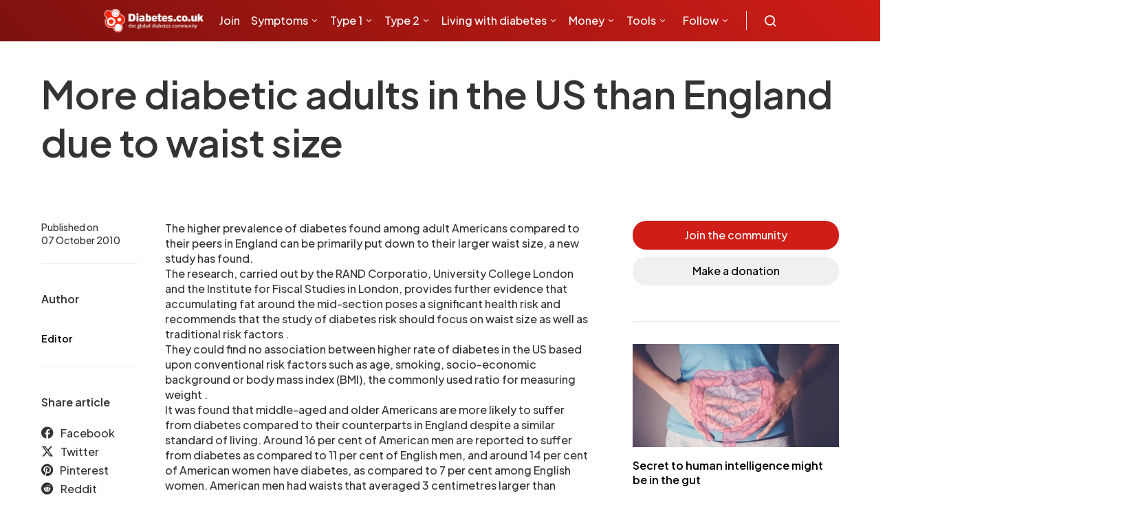

--- FILE ---
content_type: text/html; charset=UTF-8
request_url: https://www.diabetes.co.uk/news/2010/oct/more-diabetic-adults-in-the-us-than-england-due-to-waist-size-91910671.html
body_size: 16239
content:
<!DOCTYPE html><html lang="en-GB"><head><meta charset="UTF-8"><meta name="viewport" content="width=device-width, initial-scale=1"><link rel="preconnect" href="https://fonts.gstatic.com" crossorigin="anonymous"/><link rel="preconnect" href="https://secure.gravatar.com" crossorigin> <link rel="preconnect" href="https://stats.g.doubleclick.net" crossorigin> <link rel="preconnect" href="https://analytics.google.com" crossorigin> <link rel="preconnect" href="https://connect.facebook.net" crossorigin> <link rel="preconnect" href="https://www.facebook.com" crossorigin> <link rel="preconnect" href="https://tpc.googlesyndication.com" crossorigin> <link rel="preconnect" href="https://www.google.com" crossorigin> <link rel="preconnect" href="https://ssl.google-analytics.com" crossorigin> <link rel="preconnect" href="https://googleads.g.doubleclick.net" crossorigin> <link rel="preconnect" href="https://cdn.jsdelivr.net" crossorigin> <link rel="preconnect" href="https://fundingchoicesmessages.google.com" crossorigin> <link rel="preconnect" href="https://pagead2.googlesyndication.com" crossorigin><link rel="stylesheet" href="https://www.diabetes.co.uk/css/tables.css" as="style" onload="this.onload=null;this.rel='stylesheet'"><link rel="preload" as="style" href="https://fonts.googleapis.com/css2?family=Plus+Jakarta+Sans:ital,wght@0,300;0,500;0,600;0,700;1,400&display=swap"/><link rel="stylesheet" href="https://fonts.googleapis.com/css2?family=Plus+Jakarta+Sans:ital,wght@0,300;0,500;0,600;0,700;1,400&display=swap" onload="this.media='all'"/><meta name='robots' content='index, follow, max-image-preview:large, max-snippet:-1, max-video-preview:-1'/><title>More diabetic adults in the US than England due to waist size</title><link rel="canonical" href="https://www.diabetes.co.uk/news/2010/oct/more-diabetic-adults-in-the-us-than-england-due-to-waist-size-91910671.html"/><meta property="og:locale" content="en_GB"/><meta property="og:type" content="article"/><meta property="og:title" content="More diabetic adults in the US than England due to waist size"/><meta property="og:description" content="The higher prevalence of diabetes found among adult Americans compared to their&hellip;"/><meta property="og:url" content="https://www.diabetes.co.uk/news/2010/oct/more-diabetic-adults-in-the-us-than-england-due-to-waist-size-91910671.html"/><meta property="og:site_name" content="Diabetes"/><meta property="article:publisher" content="https://www.facebook.com/Diabetes.co.uk/"/><meta property="article:modified_time" content="2019-05-16T11:57:47+00:00"/><meta name="twitter:card" content="summary_large_image"/><meta name="twitter:site" content="@Diabetescouk"/><meta name="twitter:label1" content="Estimated reading time"/><meta name="twitter:data1" content="1 minute"/><script type="application/ld+json" class="yoast-schema-graph">{"@context":"https://schema.org","@graph":[{"@type":"WebPage","@id":"https://www.diabetes.co.uk/news/2010/oct/more-diabetic-adults-in-the-us-than-england-due-to-waist-size-91910671.html","url":"https://www.diabetes.co.uk/news/2010/oct/more-diabetic-adults-in-the-us-than-england-due-to-waist-size-91910671.html","name":"More diabetic adults in the US than England due to waist size","isPartOf":{"@id":"https://www.diabetes.co.uk/#website"},"datePublished":"2010-10-06T23:00:00+00:00","dateModified":"2019-05-16T11:57:47+00:00","breadcrumb":{"@id":"https://www.diabetes.co.uk/news/2010/oct/more-diabetic-adults-in-the-us-than-england-due-to-waist-size-91910671.html#breadcrumb"},"inLanguage":"en-GB","potentialAction":[{"@type":"ReadAction","target":["https://www.diabetes.co.uk/news/2010/oct/more-diabetic-adults-in-the-us-than-england-due-to-waist-size-91910671.html"]}]},{"@type":"BreadcrumbList","@id":"https://www.diabetes.co.uk/news/2010/oct/more-diabetic-adults-in-the-us-than-england-due-to-waist-size-91910671.html#breadcrumb","itemListElement":[{"@type":"ListItem","position":1,"name":"News","item":"https://www.diabetes.co.uk/news/"},{"@type":"ListItem","position":2,"name":"More diabetic adults in the US than England due to waist size"}]},{"@type":"WebSite","@id":"https://www.diabetes.co.uk/#website","url":"https://www.diabetes.co.uk/","name":"Diabetes","description":"","alternateName":"DCUK","potentialAction":[{"@type":"SearchAction","target":{"@type":"EntryPoint","urlTemplate":"https://www.diabetes.co.uk/?s={search_term_string}"},"query-input":{"@type":"PropertyValueSpecification","valueRequired":true,"valueName":"search_term_string"}}],"inLanguage":"en-GB"},{"@type":"Person","@id":"https://www.diabetes.co.uk/#/schema/person/81a3fb775353a8e29aa0c96309cc2b09","name":"Editor","image":{"@type":"ImageObject","inLanguage":"en-GB","@id":"https://www.diabetes.co.uk/#/schema/person/image/","url":"https://secure.gravatar.com/avatar/8578eb8c8f469864f0326ee0f9a33fc6?s=96&d=mm&r=g","contentUrl":"https://secure.gravatar.com/avatar/8578eb8c8f469864f0326ee0f9a33fc6?s=96&d=mm&r=g","caption":"Editor"},"url":"https://www.diabetes.co.uk/author/editor/"}]}</script><link rel="alternate" type="application/rss+xml" title="Diabetes &raquo; Feed" href="https://www.diabetes.co.uk/feed/"/><link rel="alternate" type="application/rss+xml" title="Diabetes &raquo; Comments Feed" href="https://www.diabetes.co.uk/comments/feed/"/><script>window._wpemojiSettings = {"baseUrl":"https:\/\/s.w.org\/images\/core\/emoji\/15.0.3\/72x72\/","ext":".png","svgUrl":"https:\/\/s.w.org\/images\/core\/emoji\/15.0.3\/svg\/","svgExt":".svg","source":{"concatemoji":"https:\/\/www.diabetes.co.uk\/wp-includes\/js\/wp-emoji-release.min.js?ver=6.6.4"}};/*! This file is auto-generated */!function(i,n){var o,s,e;function c(e){try{var t={supportTests:e,timestamp:(new Date).valueOf()};sessionStorage.setItem(o,JSON.stringify(t))}catch(e){}}function p(e,t,n){e.clearRect(0,0,e.canvas.width,e.canvas.height),e.fillText(t,0,0);var t=new Uint32Array(e.getImageData(0,0,e.canvas.width,e.canvas.height).data),r=(e.clearRect(0,0,e.canvas.width,e.canvas.height),e.fillText(n,0,0),new Uint32Array(e.getImageData(0,0,e.canvas.width,e.canvas.height).data));return t.every(function(e,t){return e===r[t]})}function u(e,t,n){switch(t){case"flag":return n(e,"\ud83c\udff3\ufe0f\u200d\u26a7\ufe0f","\ud83c\udff3\ufe0f\u200b\u26a7\ufe0f")?!1:!n(e,"\ud83c\uddfa\ud83c\uddf3","\ud83c\uddfa\u200b\ud83c\uddf3")&&!n(e,"\ud83c\udff4\udb40\udc67\udb40\udc62\udb40\udc65\udb40\udc6e\udb40\udc67\udb40\udc7f","\ud83c\udff4\u200b\udb40\udc67\u200b\udb40\udc62\u200b\udb40\udc65\u200b\udb40\udc6e\u200b\udb40\udc67\u200b\udb40\udc7f");case"emoji":return!n(e,"\ud83d\udc26\u200d\u2b1b","\ud83d\udc26\u200b\u2b1b")}return!1}function f(e,t,n){var r="undefined"!=typeof WorkerGlobalScope&&self instanceof WorkerGlobalScope?new OffscreenCanvas(300,150):i.createElement("canvas"),a=r.getContext("2d",{willReadFrequently:!0}),o=(a.textBaseline="top",a.font="600 32px Arial",{});return e.forEach(function(e){o[e]=t(a,e,n)}),o}function t(e){var t=i.createElement("script");t.src=e,t.defer=!0,i.head.appendChild(t)}"undefined"!=typeof Promise&&(o="wpEmojiSettingsSupports",s=["flag","emoji"],n.supports={everything:!0,everythingExceptFlag:!0},e=new Promise(function(e){i.addEventListener("DOMContentLoaded",e,{once:!0})}),new Promise(function(t){var n=function(){try{var e=JSON.parse(sessionStorage.getItem(o));if("object"==typeof e&&"number"==typeof e.timestamp&&(new Date).valueOf()<e.timestamp+604800&&"object"==typeof e.supportTests)return e.supportTests}catch(e){}return null}();if(!n){if("undefined"!=typeof Worker&&"undefined"!=typeof OffscreenCanvas&&"undefined"!=typeof URL&&URL.createObjectURL&&"undefined"!=typeof Blob)try{var e="postMessage("+f.toString()+"("+[JSON.stringify(s),u.toString(),p.toString()].join(",")+"));",r=new Blob([e],{type:"text/javascript"}),a=new Worker(URL.createObjectURL(r),{name:"wpTestEmojiSupports"});return void(a.onmessage=function(e){c(n=e.data),a.terminate(),t(n)})}catch(e){}c(n=f(s,u,p))}t(n)}).then(function(e){for(var t in e)n.supports[t]=e[t],n.supports.everything=n.supports.everything&&n.supports[t],"flag"!==t&&(n.supports.everythingExceptFlag=n.supports.everythingExceptFlag&&n.supports[t]);n.supports.everythingExceptFlag=n.supports.everythingExceptFlag&&!n.supports.flag,n.DOMReady=!1,n.readyCallback=function(){n.DOMReady=!0}}).then(function(){return e}).then(function(){var e;n.supports.everything||(n.readyCallback(),(e=n.source||{}).concatemoji?t(e.concatemoji):e.wpemoji&&e.twemoji&&(t(e.twemoji),t(e.wpemoji)))}))}((window,document),window._wpemojiSettings);</script><style id='wp-emoji-styles-inline-css'>img.wp-smiley, img.emoji {display: inline !important;border: none !important;box-shadow: none !important;height: 1em !important;width: 1em !important;margin: 0 0.07em !important;vertical-align: -0.1em !important;background: none !important;padding: 0 !important;}</style><link rel="https://api.w.org/" href="https://www.diabetes.co.uk/wp-json/"/><link rel="EditURI" type="application/rsd+xml" title="RSD" href="https://www.diabetes.co.uk/xmlrpc.php?rsd"/><meta name="generator" content="WordPress 6.6.4"/><link rel='shortlink' href='https://www.diabetes.co.uk/?p=34147'/><link rel="alternate" title="oEmbed (JSON)" type="application/json+oembed" href="https://www.diabetes.co.uk/wp-json/oembed/1.0/embed?url=https%3A%2F%2Fwww.diabetes.co.uk%2Fnews%2F2010%2Foct%2Fmore-diabetic-adults-in-the-us-than-england-due-to-waist-size-91910671.html"/><link rel="alternate" title="oEmbed (XML)" type="text/xml+oembed" href="https://www.diabetes.co.uk/wp-json/oembed/1.0/embed?url=https%3A%2F%2Fwww.diabetes.co.uk%2Fnews%2F2010%2Foct%2Fmore-diabetic-adults-in-the-us-than-england-due-to-waist-size-91910671.html&#038;format=xml"/><link rel="icon" href="https://www.diabetes.co.uk/wp-content/uploads/2022/11/cropped-favicon-32x32.png" sizes="32x32"/><link rel="icon" href="https://www.diabetes.co.uk/wp-content/uploads/2022/11/cropped-favicon-192x192.png" sizes="192x192"/><link rel="apple-touch-icon" href="https://www.diabetes.co.uk/wp-content/uploads/2022/11/cropped-favicon-180x180.png"/><meta name="msapplication-TileImage" content="https://www.diabetes.co.uk/wp-content/uploads/2022/11/cropped-favicon-270x270.png"/><link rel="preload" as="style" onload="this.onload=null;this.rel='stylesheet'" type="text/css" href="https://cdn.jsdelivr.net/npm/@icon/icofont@1.0.1-alpha.1/icofont.min.css"><script data-ad-client="ca-pub-2537070968224275" defer src="https://pagead2.googlesyndication.com/pagead/js/adsbygoogle.js"></script><script defer src="https://securepubads.g.doubleclick.net/tag/js/gpt.js"></script><script type="text/javascript" defer>var googletag = googletag || {};googletag.cmd = googletag.cmd || [];function defineAdSlot(slotName, adSizes, divId) {googletag.cmd.push(function() {var slot = googletag.defineSlot(slotName, adSizes, divId).addService(googletag.pubads());slot.addService(googletag.pubads());});}defineAdSlot('/310087275/DCUK_300x250', [[300, 250], [300, 100]], 'div-gpt-ad-1547501206394-0');defineAdSlot('/310087275/DCUK2020_300x600', [300, 600], 'div-gpt-ad-1585741127910-0');defineAdSlot('/310087275/DCUK2020_970x90_AND_728x90', [[970, 90], [728, 90]], 'div-gpt-ad-1547501262679-0');defineAdSlot('/310087275/DCUK2020_970x90_AND_728x90/970x250_2', [[970, 90], [970, 250]], 'div-gpt-ad-1583750482146-0');defineAdSlot('/310087275/DCUK2020_320x50', [[300, 50], [320, 50]], 'div-gpt-ad-1548864921777-0');defineAdSlot('/310087275/970x250', [970, 250], 'div-gpt-ad-1547830026207-0');defineAdSlot('/310087275/DCUK_728x90', [[728, 90], [468, 60]], 'div-gpt-ad-1585740774054-0');defineAdSlot('/310087275/32050_iOS', [[300, 75], [300, 100], [300, 50], [320, 100], [320, 50]], 'div-gpt-ad-1585840790051-0');googletag.cmd.push(function() {googletag.enableServices();});</script><script defer>!function(f,b,e,v,n,t,s){if(f.fbq)return;n=f.fbq=function(){n.callMethod?n.callMethod.apply(n,arguments):n.queue.push(arguments)};if(!f._fbq)f._fbq=n;n.push=n;n.loaded=!0;n.version='2.0';n.queue=[];t=b.createElement(e);t.async=!0;t.src=v;s=b.getElementsByTagName(e)[0];s.parentNode.insertBefore(t,s)}(window,document,'script','https://connect.facebook.net/en_US/fbevents.js');fbq('init', '427517474057894'); fbq('track', 'PageView');</script><script type="text/javascript" defer>(function() {var gaJsHost = ("https:" == document.location.protocol) ? "https://ssl." : "http://www.";var script = document.createElement('script');script.src = gaJsHost + 'google-analytics.com/ga.js';script.type = 'text/javascript';script.defer = true;document.head.appendChild(script);})();</script><script type="text/javascript" defer>try {var pageTracker = _gat._getTracker("UA-671050-1");pageTracker._trackPageview();} catch(err) {}</script><script type="text/javascript" defer>/* <![CDATA[ */var google_conversion_id = 1020622366;var google_conversion_label = "sAUaCNKf3gQQnuzV5gM";var google_custom_params = window.google_tag_params;var google_remarketing_only = true;/* ]]> */</script><script type="text/javascript" src="//www.googleadservices.com/pagead/conversion.js" defer></script><script defer>(function(w,d,s,l,i){w[l]=w[l]||[];w[l].push({'gtm.start':new Date().getTime(),event:'gtm.js'});var f=d.getElementsByTagName(s)[0],j=d.createElement(s),dl=l!='dataLayer'?'&l='+l:'';j.async=true;j.src='https://www.googletagmanager.com/gtm.js?id='+i+dl;f.parentNode.insertBefore(j,f);})(window,document,'script','dataLayer','GTM-PR9F87X');</script><script defer src="https://www.googletagmanager.com/gtag/js?id=G-WQYLTC4R0E"></script><script defer>window.dataLayer = window.dataLayer || [];function gtag(){dataLayer.push(arguments);}gtag('js', new Date());gtag('config', 'G-WQYLTC4R0E');</script><link rel="stylesheet" type="text/css" href="https://www.diabetes.co.uk/wp-content/themes/spotlight/dist/style.css?v=1705781208" defer><noscript><link rel="stylesheet" href="https://fonts.googleapis.com/css2?family=Plus+Jakarta+Sans:ital,wght@0,300;0,500;0,600;0,700;1,400&display=swap" defer><link rel="stylesheet" type="text/css" href="https://cdn.jsdelivr.net/npm/@icon/icofont@1.0.1-alpha.1/icofont.min.css" defer><link rel="stylesheet" href="https://www.diabetes.co.uk/css/tables.css"></noscript></head><body class="news-template-default single single-news postid-34147 wp-embed-responsive cs-page-layout-right header-default navbar-sticky-enabled navbar-smart-enabled sticky-sidebar-enabled stick-to-bottom block-align-enabled"><noscript><img height="1" width="1" src="https://www.facebook.com/tr?id=427517474057894&ev=PageView&noscript=1"/><iframe src="https://www.googletagmanager.com/ns.html?id=GTM-PR9F87X" height="0" width="0" style="display:none;visibility:hidden"></iframe></noscript><div id="app"><div class="site-overlay"></div><div class="offcanvas"><div class="offcanvas-header"><nav class="navbar navbar-offcanvas"><a class="navbar-brand" href="https://www.diabetes.co.uk/" rel="home"><img src="https://www.diabetes.co.uk/wp-content/themes/spotlight/assets/images/logo/dcuk-logo.png" alt="Diabetes" width="200" height="52" loading="lazy"></a><button type="button" class="toggle-offcanvas button-round"><i class="cs-icon cs-icon-x"></i></button></nav></div><aside class="offcanvas-sidebar"><div class="offcanvas-inner"><div class="widget widget_nav_menu"><ul class="menu"></ul></div></div></aside></div><div id="page" class="site"><div class="site-inner"><header id="masthead" class="site-header"><nav class="navbar navbar-primary"><div class="navbar-wrap "><div class="navbar-container"><div class="navbar-content"><button type="button" class="navbar-toggle-offcanvas toggle-offcanvas cs-d-lg-none"><i class="cs-icon cs-icon-menu"></i></button><a class="navbar-brand" href="https://www.diabetes.co.uk/" rel="home"><img src="https://www.diabetes.co.uk/wp-content/themes/spotlight/assets/images/logo/dcuk-logo.png" alt="Diabetes" width="199" height="50" loading="lazy"></a><ul id="menu-apmenu2" class="navbar-nav cs-navbar-nav-submenu-dark"><li id="menu-item-104282" class="menu-item menu-item-type-custom menu-item-object-custom menu-item-104282"><a href="https://www.diabetes.co.uk/forum/register">Join</a></li><li id="menu-item-104292" class="menu-item menu-item-type-post_type menu-item-object-post menu-item-has-children menu-item-104292"><a href="https://www.diabetes.co.uk/diabetes-symptoms.html">Symptoms</a><ul class="sub-menu"><li id="menu-item-104348" class="menu-item menu-item-type-post_type menu-item-object-post menu-item-104348"><a href="https://www.diabetes.co.uk/diabetes-symptoms.html">Symptoms of diabetes</a></li><li id="menu-item-104294" class="menu-item menu-item-type-post_type menu-item-object-post menu-item-104294"><a href="https://www.diabetes.co.uk/type1-diabetes-symptoms.html">Type 1 diabetes symptoms</a></li><li id="menu-item-104295" class="menu-item menu-item-type-post_type menu-item-object-post menu-item-104295"><a href="https://www.diabetes.co.uk/type2-diabetes-symptoms.html">Type 2 diabetes symptoms</a></li><li id="menu-item-104560" class="menu-item menu-item-type-post_type menu-item-object-post menu-item-104560"><a href="https://www.diabetes.co.uk/diabetes-types.html">Types of diabetes</a></li></ul></li><li id="menu-item-104290" class="menu-item menu-item-type-post_type menu-item-object-post menu-item-has-children menu-item-104290"><a href="https://www.diabetes.co.uk/type1-diabetes.html">Type 1</a><ul class="sub-menu"><li id="menu-item-104302" class="menu-item menu-item-type-post_type menu-item-object-post menu-item-104302"><a href="https://www.diabetes.co.uk/type1-diabetes.html">Type 1 diabetes</a></li><li id="menu-item-104303" class="menu-item menu-item-type-post_type menu-item-object-post menu-item-104303"><a href="https://www.diabetes.co.uk/newly-diagnosed-with-type1-diabetes.html">Newly diagnosed with Type 1</a></li><li id="menu-item-104304" class="menu-item menu-item-type-post_type menu-item-object-post menu-item-104304"><a href="https://www.diabetes.co.uk/kids/type-1-diabetes-and-children.html">Type 1 diabetes in children</a></li><li id="menu-item-104305" class="menu-item menu-item-type-post_type menu-item-object-post menu-item-104305"><a href="https://www.diabetes.co.uk/causes-of-type1-diabetes.html">Causes of type 1 diabetes</a></li><li id="menu-item-104306" class="menu-item menu-item-type-post_type menu-item-object-post menu-item-104306"><a href="https://www.diabetes.co.uk/controlling-type1-diabetes.html">Controlling type 1 diabetes</a></li><li id="menu-item-104307" class="menu-item menu-item-type-post_type menu-item-object-post menu-item-104307"><a href="https://www.diabetes.co.uk/treatment-for-type1-diabetes.html">Treatment for type 1 diabetes</a></li><li id="menu-item-104308" class="menu-item menu-item-type-post_type menu-item-object-post menu-item-104308"><a href="https://www.diabetes.co.uk/diet-for-type1-diabetes.html">Diet for type 1 diabetes</a></li><li id="menu-item-104309" class="menu-item menu-item-type-post_type menu-item-object-post menu-item-104309"><a href="https://www.diabetes.co.uk/diabetes-complications/diabetic-ketoacidosis.html">Diabetic ketoacidosis (DKA)</a></li><li id="menu-item-104311" class="menu-item menu-item-type-custom menu-item-object-custom menu-item-104311"><a href="https://www.diabetes.co.uk/forum/category/type-1-diabetes.19/">Type 1 diabetes forum</a></li></ul></li><li id="menu-item-104289" class="menu-item menu-item-type-post_type menu-item-object-post menu-item-has-children menu-item-104289"><a href="https://www.diabetes.co.uk/type2-diabetes.html">Type 2</a><ul class="sub-menu"><li id="menu-item-104291" class="menu-item menu-item-type-post_type menu-item-object-post menu-item-has-children menu-item-104291"><a href="https://www.diabetes.co.uk/pre-diabetes.html">Preventing type 2 diabetes</a><ul class="sub-menu"><li id="menu-item-104297" class="menu-item menu-item-type-post_type menu-item-object-post menu-item-104297"><a href="https://www.diabetes.co.uk/pre-diabetes.html">Prediabetes</a></li><li id="menu-item-104312" class="menu-item menu-item-type-post_type menu-item-object-post menu-item-104312"><a href="https://www.diabetes.co.uk/Diabetes-Risk-factors.html">Risk factors</a></li><li id="menu-item-104300" class="menu-item menu-item-type-custom menu-item-object-custom menu-item-104300"><a href="https://www.diabetes.co.uk/forum/category/prediabetes.40/">Prediabetes forum</a></li></ul></li><li id="menu-item-104313" class="menu-item menu-item-type-post_type menu-item-object-post menu-item-104313"><a href="https://www.diabetes.co.uk/type2-diabetes.html">Type 2 diabetes</a></li><li id="menu-item-104437" class="menu-item menu-item-type-post_type menu-item-object-post menu-item-104437"><a href="https://www.diabetes.co.uk/skinny-type2-diabetes.html">Lean type 2 diabetes</a></li><li id="menu-item-104314" class="menu-item menu-item-type-post_type menu-item-object-post menu-item-104314"><a href="https://www.diabetes.co.uk/newly-diagnosed-with-type2-diabetes.html">Newly diagnosed with type 2</a></li><li id="menu-item-104315" class="menu-item menu-item-type-post_type menu-item-object-post menu-item-104315"><a href="https://www.diabetes.co.uk/causes-of-type2-diabetes.html">Causes of type 2 diabetes</a></li><li id="menu-item-104316" class="menu-item menu-item-type-post_type menu-item-object-post menu-item-104316"><a href="https://www.diabetes.co.uk/controlling-type2-diabetes.html">Controlling type 2 diabetes</a></li><li id="menu-item-104317" class="menu-item menu-item-type-post_type menu-item-object-post menu-item-104317"><a href="https://www.diabetes.co.uk/treatment-for-type2-diabetes.html">Treatment for type 2 diabetes</a></li><li id="menu-item-104318" class="menu-item menu-item-type-post_type menu-item-object-post menu-item-104318"><a href="https://www.diabetes.co.uk/diet-for-type2-diabetes.html">Diet for type 2 diabetes</a></li><li id="menu-item-104319" class="menu-item menu-item-type-post_type menu-item-object-post menu-item-104319"><a href="https://www.diabetes.co.uk/reversing-diabetes.html">Reversing type 2 diabetes</a></li><li id="menu-item-104321" class="menu-item menu-item-type-post_type menu-item-object-post menu-item-104321"><a href="https://www.diabetes.co.uk/insulin-resistance.html">Insulin resistance</a></li><li id="menu-item-104322" class="menu-item menu-item-type-custom menu-item-object-custom menu-item-104322"><a href="https://www.diabetes.co.uk/forum/category/type-2-diabetes.25/">Type 2 diabetes forum</a></li></ul></li><li id="menu-item-104287" class="menu-item menu-item-type-post_type menu-item-object-post menu-item-has-children menu-item-104287"><a href="https://www.diabetes.co.uk/diabetes-and-life.html">Living with diabetes</a><ul class="sub-menu"><li id="menu-item-104538" class="menu-item menu-item-type-post_type menu-item-object-post menu-item-has-children menu-item-104538"><a href="https://www.diabetes.co.uk/having-diabetes.html">Life with diabetes</a><ul class="sub-menu"><li id="menu-item-104471" class="menu-item menu-item-type-post_type menu-item-object-post menu-item-104471"><a href="https://www.diabetes.co.uk/nhs/diabetes-health-checks.html">Annual diabetes checks</a></li><li id="menu-item-104455" class="menu-item menu-item-type-post_type menu-item-object-post menu-item-104455"><a href="https://www.diabetes.co.uk/body-piercing-and-diabetes.html">Body piercing</a></li><li id="menu-item-104606" class="menu-item menu-item-type-post_type menu-item-object-post menu-item-104606"><a href="https://www.diabetes.co.uk/diabetes-and-cold-weather.html">Cold weather and diabetes management</a></li><li id="menu-item-104607" class="menu-item menu-item-type-post_type menu-item-object-post menu-item-104607"><a href="https://www.diabetes.co.uk/diabetes-and-hot-weather.html">Hot weather and diabetes management</a></li><li id="menu-item-104460" class="menu-item menu-item-type-post_type menu-item-object-post menu-item-104460"><a href="https://www.diabetes.co.uk/diabetes-and-discrimination.html">Discrimination</a></li><li id="menu-item-104456" class="menu-item menu-item-type-post_type menu-item-object-post menu-item-104456"><a href="https://www.diabetes.co.uk/driving-with-diabetes.html">Driving</a></li><li id="menu-item-104477" class="menu-item menu-item-type-post_type menu-item-object-post menu-item-104477"><a href="https://www.diabetes.co.uk/pregnancy-complications/fertility-and-diabetes.html">Fertility</a></li><li id="menu-item-104473" class="menu-item menu-item-type-post_type menu-item-object-post menu-item-has-children menu-item-104473"><a href="https://www.diabetes.co.uk/diabetes-and-illness.html">Illness</a><ul class="sub-menu"><li id="menu-item-104453" class="menu-item menu-item-type-post_type menu-item-object-post menu-item-104453"><a href="https://www.diabetes.co.uk/flu-and-diabetes.html">Flu and diabetes</a></li></ul></li><li id="menu-item-104474" class="menu-item menu-item-type-post_type menu-item-object-post menu-item-104474"><a href="https://www.diabetes.co.uk/diabetes-life-expectancy.html">Life expectancy</a></li><li id="menu-item-104485" class="menu-item menu-item-type-post_type menu-item-object-post menu-item-104485"><a href="https://www.diabetes.co.uk/diabetes-footcare.html">Looking after your feet</a></li><li id="menu-item-104457" class="menu-item menu-item-type-post_type menu-item-object-post menu-item-has-children menu-item-104457"><a href="https://www.diabetes.co.uk/emotions/">Mental health</a><ul class="sub-menu"><li id="menu-item-104550" class="menu-item menu-item-type-post_type menu-item-object-post menu-item-104550"><a href="https://www.diabetes.co.uk/diabetes-and-depression.html">Depression</a></li><li id="menu-item-104479" class="menu-item menu-item-type-post_type menu-item-object-post menu-item-104479"><a href="https://www.diabetes.co.uk/diabetes-destress.html">Managing stress</a></li></ul></li><li id="menu-item-104483" class="menu-item menu-item-type-post_type menu-item-object-post menu-item-104483"><a href="https://www.diabetes.co.uk/diabetes-and-pregnancy.html">Pregnancy</a></li><li id="menu-item-104475" class="menu-item menu-item-type-post_type menu-item-object-post menu-item-104475"><a href="https://www.diabetes.co.uk/recreational-drugs/index.html">Recreational drugs</a></li><li id="menu-item-104484" class="menu-item menu-item-type-post_type menu-item-object-post menu-item-has-children menu-item-104484"><a href="https://www.diabetes.co.uk/diabetes-and-sex.html">Sex</a><ul class="sub-menu"><li id="menu-item-104546" class="menu-item menu-item-type-post_type menu-item-object-post menu-item-104546"><a href="https://www.diabetes.co.uk/features/diabetes-and-sexual-health.html">Sexual health</a></li><li id="menu-item-104547" class="menu-item menu-item-type-post_type menu-item-object-post menu-item-104547"><a href="https://www.diabetes.co.uk/beating-sexual-problems.html">Beating sexual problems</a></li><li id="menu-item-104548" class="menu-item menu-item-type-post_type menu-item-object-post menu-item-104548"><a href="https://www.diabetes.co.uk/Diabetes-Impotence-and-Sexual-Dysfunction.html">Impotence</a></li></ul></li><li id="menu-item-104486" class="menu-item menu-item-type-post_type menu-item-object-post menu-item-104486"><a href="https://www.diabetes.co.uk/diabetes-and-skin-care.html">Skin care</a></li><li id="menu-item-104478" class="menu-item menu-item-type-post_type menu-item-object-post menu-item-104478"><a href="https://www.diabetes.co.uk/diabetes-and-smoking.html">Smoking</a></li><li id="menu-item-104480" class="menu-item menu-item-type-post_type menu-item-object-post menu-item-104480"><a href="https://www.diabetes.co.uk/tattoos-and-diabetes.html">Tattoos</a></li></ul></li><li id="menu-item-104449" class="menu-item menu-item-type-post_type menu-item-object-post menu-item-has-children menu-item-104449"><a href="https://www.diabetes.co.uk/blood-glucose/blood-glucose-testing.html">Blood glucose</a><ul class="sub-menu"><li id="menu-item-104441" class="menu-item menu-item-type-post_type menu-item-object-post menu-item-104441"><a href="https://www.diabetes.co.uk/diabetes_care/blood_glucose_monitor_guide.html">Blood glucose meter guide</a></li><li id="menu-item-104482" class="menu-item menu-item-type-post_type menu-item-object-post menu-item-104482"><a href="https://www.diabetes.co.uk/diabetes_care/diabetes-test-strips.html">Blood glucose test strips</a></li><li id="menu-item-104414" class="menu-item menu-item-type-post_type menu-item-object-post menu-item-104414"><a href="https://www.diabetes.co.uk/cgm/continuous-glucose-monitoring.html">Continuous glucose monitoring</a></li><li id="menu-item-104320" class="menu-item menu-item-type-post_type menu-item-object-post menu-item-104320"><a href="https://www.diabetes.co.uk/glucose-intolerance.html">Glucose intolerance</a></li><li id="menu-item-104443" class="menu-item menu-item-type-post_type menu-item-object-post menu-item-104443"><a href="https://www.diabetes.co.uk/blood-glucose/how-to-test-blood-glucose-levels.html">How to test your blood glucose</a></li><li id="menu-item-104451" class="menu-item menu-item-type-post_type menu-item-object-post menu-item-104451"><a href="https://www.diabetes.co.uk/diabetes-and-ketones.html">Ketones</a></li><li id="menu-item-104452" class="menu-item menu-item-type-post_type menu-item-object-post menu-item-104452"><a href="https://www.diabetes.co.uk/diabetes_care/testing-for-ketones.html">Ketone testing</a></li><li id="menu-item-104430" class="menu-item menu-item-type-post_type menu-item-object-post menu-item-104430"><a href="https://www.diabetes.co.uk/blood-glucose/ketosis.html">Ketosis</a></li></ul></li><li id="menu-item-104446" class="menu-item menu-item-type-post_type menu-item-object-post menu-item-has-children menu-item-104446"><a href="https://www.diabetes.co.uk/diabetes_care/blood-sugar-level-ranges.html">Blood glucose levels</a><ul class="sub-menu"><li id="menu-item-104296" class="menu-item menu-item-type-post_type menu-item-object-post menu-item-104296"><a href="https://www.diabetes.co.uk/diabetes_care/blood-sugar-level-ranges.html">Blood glucose level ranges</a></li><li id="menu-item-104447" class="menu-item menu-item-type-post_type menu-item-object-post menu-item-104447"><a href="https://www.diabetes.co.uk/diabetes_care/blood-sugar-levels-during-pregnancy.html">Blood glucose levels during pregnancy</a></li><li id="menu-item-104448" class="menu-item menu-item-type-post_type menu-item-object-post menu-item-104448"><a href="https://www.diabetes.co.uk/diabetes_care/fasting-blood-sugar-levels.html">Fasting blood glucose levels</a></li></ul></li><li id="menu-item-104542" class="menu-item menu-item-type-post_type menu-item-object-post menu-item-104542"><a href="https://www.diabetes.co.uk/what-is-hba1c.html">HbA1c</a></li><li id="menu-item-104487" class="menu-item menu-item-type-post_type menu-item-object-post menu-item-has-children menu-item-104487"><a href="https://www.diabetes.co.uk/Diabetes-and-Hypoglycaemia.html">Hypoglycemia</a><ul class="sub-menu"><li id="menu-item-104555" class="menu-item menu-item-type-post_type menu-item-object-post menu-item-104555"><a href="https://www.diabetes.co.uk/how-to/treat-a-hypo.html">How to treat a hypo</a></li></ul></li><li id="menu-item-104488" class="menu-item menu-item-type-post_type menu-item-object-post menu-item-has-children menu-item-104488"><a href="https://www.diabetes.co.uk/Diabetes-and-Hyperglycaemia.html">Hyperglycemia</a><ul class="sub-menu"><li id="menu-item-104552" class="menu-item menu-item-type-post_type menu-item-object-post menu-item-104552"><a href="https://www.diabetes.co.uk/how-to/bring-down-high-blood-sugar-levels.html">How to bring down high blood sugar levels</a></li></ul></li><li id="menu-item-104551" class="menu-item menu-item-type-post_type menu-item-object-post menu-item-has-children menu-item-104551"><a href="https://www.diabetes.co.uk/how-does-diabetes-affect-the-body.html">How diabetes effects the body</a><ul class="sub-menu"><li id="menu-item-104530" class="menu-item menu-item-type-post_type menu-item-object-post menu-item-has-children menu-item-104530"><a href="https://www.diabetes.co.uk/embarrassing-conditions.html">Embarrassing conditions</a><ul class="sub-menu"><li id="menu-item-104531" class="menu-item menu-item-type-post_type menu-item-object-post menu-item-104531"><a href="https://www.diabetes.co.uk/conditions/diabetes-and-constipation.html">Constipation</a></li><li id="menu-item-104532" class="menu-item menu-item-type-post_type menu-item-object-post menu-item-104532"><a href="https://www.diabetes.co.uk/conditions/diabetic-diarrhoea.html">Diarrhoea</a></li><li id="menu-item-104533" class="menu-item menu-item-type-post_type menu-item-object-post menu-item-104533"><a href="https://www.diabetes.co.uk/diabetes-erectile-dysfunction.html">Erectile dysfunction</a></li><li id="menu-item-104608" class="menu-item menu-item-type-post_type menu-item-object-post menu-item-104608"><a href="https://www.diabetes.co.uk/conditions/hayfever-and-seasonal-allergies.html">Hay fever</a></li><li id="menu-item-104534" class="menu-item menu-item-type-post_type menu-item-object-post menu-item-104534"><a href="https://www.diabetes.co.uk/Diabetes-and-Nocturia.html">Nocturia</a></li><li id="menu-item-104535" class="menu-item menu-item-type-post_type menu-item-object-post menu-item-104535"><a href="https://www.diabetes.co.uk/diabetes-complications/diabetes-and-yeast-infections.html">Thrush</a></li><li id="menu-item-104536" class="menu-item menu-item-type-post_type menu-item-object-post menu-item-104536"><a href="https://www.diabetes.co.uk/diabetes-complications/urinary-tract-infections.html">UTIs</a></li></ul></li><li id="menu-item-104500" class="menu-item menu-item-type-post_type menu-item-object-post menu-item-has-children menu-item-104500"><a href="https://www.diabetes.co.uk/diabetes-complications/short-term-complications.html">Short term complications</a><ul class="sub-menu"><li id="menu-item-104506" class="menu-item menu-item-type-post_type menu-item-object-post menu-item-104506"><a href="https://www.diabetes.co.uk/diabetes-complications/hyperosmolar-hyperglycemic-nonketotic-syndrome.html">Hyperosmolar hyperglycemic nonketotic syndrome</a></li><li id="menu-item-104556" class="menu-item menu-item-type-post_type menu-item-object-post menu-item-104556"><a href="https://www.diabetes.co.uk/diabetes-complications/muscle-cramp-and-diabetes.html">Muscle cramps</a></li><li id="menu-item-104489" class="menu-item menu-item-type-post_type menu-item-object-post menu-item-104489"><a href="https://www.diabetes.co.uk/nocturnal-hypoglycemia.html">Nocturnal hypoglycemia</a></li><li id="menu-item-104557" class="menu-item menu-item-type-post_type menu-item-object-post menu-item-104557"><a href="https://www.diabetes.co.uk/diabetes-complications/edema-and-diabetes.html">Swelling</a></li></ul></li><li id="menu-item-104509" class="menu-item menu-item-type-post_type menu-item-object-post menu-item-has-children menu-item-104509"><a href="https://www.diabetes.co.uk/emotions/fear-of-long-term-diabetes-complications.html">Long term complications</a><ul class="sub-menu"><li id="menu-item-104516" class="menu-item menu-item-type-post_type menu-item-object-post menu-item-104516"><a href="https://www.diabetes.co.uk/conditions/alzheimers-and-diabetes.html">Alzheimer’s disease</a></li><li id="menu-item-104558" class="menu-item menu-item-type-post_type menu-item-object-post menu-item-104558"><a href="https://www.diabetes.co.uk/diabetes-and-amputation.html">Amputation</a></li><li id="menu-item-104553" class="menu-item menu-item-type-post_type menu-item-object-post menu-item-104553"><a href="https://www.diabetes.co.uk/binge-eating-disorders.html">Binge eating</a></li><li id="menu-item-104512" class="menu-item menu-item-type-post_type menu-item-object-post menu-item-104512"><a href="https://www.diabetes.co.uk/diabetes-complications/diabetes-and-blindness.html">Blindness</a></li><li id="menu-item-104529" class="menu-item menu-item-type-post_type menu-item-object-post menu-item-104529"><a href="https://www.diabetes.co.uk/diabetes-complications/diabetes-and-cancer.html">Cancer guide</a></li><li id="menu-item-104517" class="menu-item menu-item-type-post_type menu-item-object-post menu-item-104517"><a href="https://www.diabetes.co.uk/diabetes-and-coeliac.html">Coeliac disease</a></li><li id="menu-item-104507" class="menu-item menu-item-type-post_type menu-item-object-post menu-item-104507"><a href="https://www.diabetes.co.uk/diabetes-complications/diabetic-coma.html">Diabetic coma</a></li><li id="menu-item-104513" class="menu-item menu-item-type-post_type menu-item-object-post menu-item-104513"><a href="https://www.diabetes.co.uk/diabetes-complications/kidney-disease.html">Diabetic nephropathy</a></li><li id="menu-item-104514" class="menu-item menu-item-type-post_type menu-item-object-post menu-item-104514"><a href="https://www.diabetes.co.uk/diabetes-complications/diabetes-neuropathy.html">Diabetic neuropathy</a></li><li id="menu-item-104515" class="menu-item menu-item-type-post_type menu-item-object-post menu-item-104515"><a href="https://www.diabetes.co.uk/diabetes-complications/diabetic-retinopathy.html">Diabetic retinopathy</a></li><li id="menu-item-104518" class="menu-item menu-item-type-post_type menu-item-object-post menu-item-104518"><a href="https://www.diabetes.co.uk/dyslipidemia.html">Dyslipidemia</a></li><li id="menu-item-104508" class="menu-item menu-item-type-post_type menu-item-object-post menu-item-104508"><a href="https://www.diabetes.co.uk/diabetes-complications/diabetic-foot-ulcers.html">Foot ulcers</a></li><li id="menu-item-104510" class="menu-item menu-item-type-post_type menu-item-object-post menu-item-104510"><a href="https://www.diabetes.co.uk/diabetes-complications/heart-disease.html">Heart disease</a></li><li id="menu-item-104520" class="menu-item menu-item-type-post_type menu-item-object-post menu-item-104520"><a href="https://www.diabetes.co.uk/diabetes-complications/high-blood-pressure.html">High blood pressure</a></li><li id="menu-item-104519" class="menu-item menu-item-type-post_type menu-item-object-post menu-item-104519"><a href="https://www.diabetes.co.uk/diabetes-complications/high-triglyceride-levels.html">High triglyceride levels</a></li><li id="menu-item-104522" class="menu-item menu-item-type-post_type menu-item-object-post menu-item-104522"><a href="https://www.diabetes.co.uk/diabetes-complications/diabetes-and-fatty-liver-disease.html">Non-alcoholic fatty liver disease</a></li><li id="menu-item-104521" class="menu-item menu-item-type-post_type menu-item-object-post menu-item-104521"><a href="https://www.diabetes.co.uk/conditions/polycystic-ovary-syndrome.html">Polycystic ovary syndrome</a></li><li id="menu-item-104511" class="menu-item menu-item-type-post_type menu-item-object-post menu-item-104511"><a href="https://www.diabetes.co.uk/diabetes-complications/diabetes-and-stroke.html">Stroke</a></li></ul></li><li id="menu-item-104543" class="menu-item menu-item-type-post_type menu-item-object-post menu-item-has-children menu-item-104543"><a href="https://www.diabetes.co.uk/education/">Diabetes education</a><ul class="sub-menu"><li id="menu-item-104497" class="menu-item menu-item-type-post_type menu-item-object-post menu-item-104497"><a href="https://www.diabetes.co.uk/celebrities/">Celebrities with diabetes</a></li><li id="menu-item-104541" class="menu-item menu-item-type-post_type menu-item-object-post menu-item-104541"><a href="https://www.diabetes.co.uk/diabetes-history.html">History of diabetes</a></li><li id="menu-item-104559" class="menu-item menu-item-type-post_type menu-item-object-post menu-item-104559"><a href="https://www.diabetes.co.uk/pioneers/">Pioneers of diabetes</a></li></ul></li></ul></li><li id="menu-item-104491" class="menu-item menu-item-type-post_type menu-item-object-post menu-item-has-children menu-item-104491"><a href="https://www.diabetes.co.uk/Diabetes-and-the-family.html">Family and relationships</a><ul class="sub-menu"><li id="menu-item-104539" class="menu-item menu-item-type-post_type menu-item-object-post menu-item-104539"><a href="https://www.diabetes.co.uk/caring-for-someone-with-diabetes.html">Caring for someone with diabetes</a></li><li id="menu-item-104544" class="menu-item menu-item-type-post_type menu-item-object-post menu-item-104544"><a href="https://www.diabetes.co.uk/diabetes-and-the-elderly.html">Caring for the elderly</a></li><li id="menu-item-104492" class="menu-item menu-item-type-post_type menu-item-object-post menu-item-has-children menu-item-104492"><a href="https://www.diabetes.co.uk/diabetes-and-parenting.html">Parenting</a><ul class="sub-menu"><li id="menu-item-104493" class="menu-item menu-item-type-post_type menu-item-object-post menu-item-104493"><a href="https://www.diabetes.co.uk/kids/type-1-diabetes-and-children.html">Type 1 diabetes in children</a></li><li id="menu-item-104494" class="menu-item menu-item-type-post_type menu-item-object-post menu-item-104494"><a href="https://www.diabetes.co.uk/teenagers/">Teenagers</a></li><li id="menu-item-104495" class="menu-item menu-item-type-post_type menu-item-object-post menu-item-104495"><a href="https://www.diabetes.co.uk/diabetes-real-life-stories.html">Real life stories</a></li></ul></li><li id="menu-item-104540" class="menu-item menu-item-type-post_type menu-item-object-post menu-item-104540"><a href="https://www.diabetes.co.uk/diabetes-and-relationships.html">Relationships</a></li><li id="menu-item-104392" class="menu-item menu-item-type-post_type menu-item-object-post menu-item-104392"><a href="https://www.diabetes.co.uk/food/diabetes-and-christmas.html">Christmas</a></li><li id="menu-item-104481" class="menu-item menu-item-type-post_type menu-item-object-post menu-item-104481"><a href="https://www.diabetes.co.uk/food/diabetes-and-diwali.html">Diwali</a></li><li id="menu-item-104391" class="menu-item menu-item-type-post_type menu-item-object-post menu-item-104391"><a href="https://www.diabetes.co.uk/food/diabetes-and-halloween.html">Halloween</a></li><li id="menu-item-104393" class="menu-item menu-item-type-post_type menu-item-object-post menu-item-104393"><a href="https://www.diabetes.co.uk/diet/ramadan-and-diabetes.html">Ramadan</a></li></ul></li><li id="menu-item-104352" class="menu-item menu-item-type-post_type menu-item-object-post menu-item-has-children menu-item-104352"><a href="https://www.diabetes.co.uk/food/food-groups.html">Food and drink</a><ul class="sub-menu"><li id="menu-item-104378" class="menu-item menu-item-type-post_type menu-item-object-post menu-item-104378"><a href="https://www.diabetes.co.uk/food/which-foods-help-diabetes.html">Blood glucose friendly foods</a></li><li id="menu-item-104349" class="menu-item menu-item-type-post_type menu-item-object-post menu-item-104349"><a href="https://www.diabetes.co.uk/diabetic-food.html">Diabetic food</a></li><li id="menu-item-104364" class="menu-item menu-item-type-post_type menu-item-object-post menu-item-has-children menu-item-104364"><a href="https://www.diabetes.co.uk/diet-basics.html">Diet guides</a><ul class="sub-menu"><li id="menu-item-104366" class="menu-item menu-item-type-post_type menu-item-object-post menu-item-104366"><a href="https://www.diabetes.co.uk/diet/nhs-diet-advice.html">NHS diet advice</a></li><li id="menu-item-104371" class="menu-item menu-item-type-post_type menu-item-object-post menu-item-104371"><a href="https://www.diabetes.co.uk/diet/newcastle-study-600-calorie-diet">800 calorie shake diet</a></li><li id="menu-item-104379" class="menu-item menu-item-type-post_type menu-item-object-post menu-item-104379"><a href="https://www.diabetes.co.uk/diet/fasting-and-diabetes.html">Fasting</a></li><li id="menu-item-104398" class="menu-item menu-item-type-post_type menu-item-object-post menu-item-104398"><a href="https://www.diabetes.co.uk/diet/glycaemic-index-diet-and-diabetes.html">Glycemic index</a></li><li id="menu-item-104369" class="menu-item menu-item-type-post_type menu-item-object-post menu-item-104369"><a href="https://www.diabetes.co.uk/keto/">Ketogenic diet</a></li><li id="menu-item-104370" class="menu-item menu-item-type-post_type menu-item-object-post menu-item-104370"><a href="https://www.diabetes.co.uk/diet/low-calorie-diets.html">Low calorie diet</a></li><li id="menu-item-104399" class="menu-item menu-item-type-post_type menu-item-object-post menu-item-104399"><a href="https://www.diabetes.co.uk/diet/low-carb-diabetes-diet.html">Low carb diet</a></li><li id="menu-item-104545" class="menu-item menu-item-type-post_type menu-item-object-post menu-item-104545"><a href="https://www.diabetes.co.uk/diabetes-and-metabolism.html">Metabolism</a></li><li id="menu-item-104397" class="menu-item menu-item-type-post_type menu-item-object-post menu-item-104397"><a href="https://www.diabetes.co.uk/diet/mediterranean-diet.html">Mediterranean diet</a></li><li id="menu-item-104372" class="menu-item menu-item-type-post_type menu-item-object-post menu-item-104372"><a href="https://www.diabetes.co.uk/diet/paleolithic-diet.html">Paleo diet</a></li><li id="menu-item-104375" class="menu-item menu-item-type-post_type menu-item-object-post menu-item-104375"><a href="https://www.diabetes.co.uk/diet/very-low-calorie-diet.html">Very low calorie diet</a></li><li id="menu-item-104376" class="menu-item menu-item-type-post_type menu-item-object-post menu-item-104376"><a href="https://www.diabetes.co.uk/diet/vegan-diet.html">Vegan diet</a></li><li id="menu-item-104377" class="menu-item menu-item-type-post_type menu-item-object-post menu-item-104377"><a href="https://www.diabetes.co.uk/vegetarian-diet.html">Vegetarian diet</a></li><li id="menu-item-104387" class="menu-item menu-item-type-post_type menu-item-object-post menu-item-has-children menu-item-104387"><a href="https://www.diabetes.co.uk/food/diabetes-cookbook.html">Free diabetes cookbooks</a><ul class="sub-menu"><li id="menu-item-104389" class="menu-item menu-item-type-post_type menu-item-object-post menu-item-104389"><a href="https://www.diabetes.co.uk/food/diabetic-breakfast.html">Breakfast ideas</a></li><li id="menu-item-104388" class="menu-item menu-item-type-post_type menu-item-object-post menu-item-104388"><a href="https://www.diabetes.co.uk/food/low-carb-lunch.html">Lunch ideas</a></li><li id="menu-item-104390" class="menu-item menu-item-type-post_type menu-item-object-post menu-item-104390"><a href="https://www.diabetes.co.uk/food/low-carb-dinner.html">Dinner ideas</a></li></ul></li></ul></li><li id="menu-item-104356" class="menu-item menu-item-type-post_type menu-item-object-post menu-item-has-children menu-item-104356"><a href="https://www.diabetes.co.uk/food/what-can-i-drink.html">Drinks</a><ul class="sub-menu"><li id="menu-item-104610" class="menu-item menu-item-type-post_type menu-item-object-post menu-item-has-children menu-item-104610"><a href="https://www.diabetes.co.uk/diabetes-and-alcohol.html">Alcohol</a><ul class="sub-menu"><li id="menu-item-104611" class="menu-item menu-item-type-post_type menu-item-object-post menu-item-104611"><a href="https://www.diabetes.co.uk/sweeteners/sugar-alcohols.html">Sugar alcohols</a></li><li id="menu-item-104612" class="menu-item menu-item-type-post_type menu-item-object-post menu-item-104612"><a href="https://www.diabetes.co.uk/alcohol-and-blood-sugar.html">Alcohol and blood sugar</a></li><li id="menu-item-104613" class="menu-item menu-item-type-post_type menu-item-object-post menu-item-104613"><a href="https://www.diabetes.co.uk/alcohol-and-hypoglycemia.html">Alcohol and hypoglycemia</a></li></ul></li><li id="menu-item-104361" class="menu-item menu-item-type-post_type menu-item-object-post menu-item-104361"><a href="https://www.diabetes.co.uk/food/coffee-and-diabetes.html">Coffee</a></li><li id="menu-item-104358" class="menu-item menu-item-type-post_type menu-item-object-post menu-item-104358"><a href="https://www.diabetes.co.uk/diet-soft-drinks.html">Diet soft drinks</a></li><li id="menu-item-104355" class="menu-item menu-item-type-post_type menu-item-object-post menu-item-104355"><a href="https://www.diabetes.co.uk/food/juice-and-diabetes.html">Fruit juice</a></li><li id="menu-item-104360" class="menu-item menu-item-type-post_type menu-item-object-post menu-item-104360"><a href="https://www.diabetes.co.uk/food/tea-and-diabetes.html">Tea</a></li><li id="menu-item-104359" class="menu-item menu-item-type-post_type menu-item-object-post menu-item-104359"><a href="https://www.diabetes.co.uk/sports-drinks.html">Sports drinks</a></li><li id="menu-item-104357" class="menu-item menu-item-type-post_type menu-item-object-post menu-item-104357"><a href="https://www.diabetes.co.uk/sugary-soft-drinks.html">Sugary soft drinks</a></li></ul></li><li id="menu-item-104380" class="menu-item menu-item-type-post_type menu-item-object-post menu-item-has-children menu-item-104380"><a href="https://www.diabetes.co.uk/nutrition.html">Nutrition</a><ul class="sub-menu"><li id="menu-item-104609" class="menu-item menu-item-type-post_type menu-item-object-post menu-item-104609"><a href="https://www.diabetes.co.uk/diabetes_care/Diabetes_and_low_calorie_sweeteners.html">Artificial sweeteners</a></li><li id="menu-item-104394" class="menu-item menu-item-type-post_type menu-item-object-post menu-item-has-children menu-item-104394"><a href="https://www.diabetes.co.uk/nutrition/carbohydrates-and-diabetes.html">Carbohydrates</a><ul class="sub-menu"><li id="menu-item-104363" class="menu-item menu-item-type-post_type menu-item-object-post menu-item-104363"><a href="https://www.diabetes.co.uk/diet/carbohydrate-counting.html">Carb counting</a></li><li id="menu-item-104382" class="menu-item menu-item-type-post_type menu-item-object-post menu-item-104382"><a href="https://www.diabetes.co.uk/nutrition/simple-carbs-vs-complex-carbs.html">Simple vs complex carbs</a></li></ul></li><li id="menu-item-104385" class="menu-item menu-item-type-post_type menu-item-object-post menu-item-104385"><a href="https://www.diabetes.co.uk/nutrition/dietary-supplements.html">Dietary supplements</a></li><li id="menu-item-104396" class="menu-item menu-item-type-post_type menu-item-object-post menu-item-has-children menu-item-104396"><a href="https://www.diabetes.co.uk/nutrition/fat-and-diabetes.html">Fat</a><ul class="sub-menu"><li id="menu-item-104383" class="menu-item menu-item-type-post_type menu-item-object-post menu-item-104383"><a href="https://www.diabetes.co.uk/nutrition/sugar-vs-fat.html">Sugar vs fat</a></li></ul></li><li id="menu-item-104351" class="menu-item menu-item-type-post_type menu-item-object-post menu-item-104351"><a href="https://www.diabetes.co.uk/food/food-diary.html">Food diary</a></li><li id="menu-item-104353" class="menu-item menu-item-type-post_type menu-item-object-post menu-item-104353"><a href="https://www.diabetes.co.uk/Food-tips-for-diabetics.html">Food tips</a></li><li id="menu-item-104362" class="menu-item menu-item-type-post_type menu-item-object-post menu-item-104362"><a href="https://www.diabetes.co.uk/food/fruit.html">Fruit</a></li><li id="menu-item-104354" class="menu-item menu-item-type-post_type menu-item-object-post menu-item-104354"><a href="https://www.diabetes.co.uk/portion-control.html">Portion control</a></li><li id="menu-item-104350" class="menu-item menu-item-type-post_type menu-item-object-post menu-item-104350"><a href="https://www.diabetes.co.uk/food/processed-foods.html">Processed foods</a></li><li id="menu-item-104395" class="menu-item menu-item-type-post_type menu-item-object-post menu-item-104395"><a href="https://www.diabetes.co.uk/nutrition/protein-and-diabetes.html">Protein</a></li><li id="menu-item-104384" class="menu-item menu-item-type-post_type menu-item-object-post menu-item-104384"><a href="https://www.diabetes.co.uk/nutrition/sugar.html">Sugar</a></li><li id="menu-item-104381" class="menu-item menu-item-type-post_type menu-item-object-post menu-item-104381"><a href="https://www.diabetes.co.uk/vitamins-supplements.html">Vitamins and minerals</a></li></ul></li></ul></li><li id="menu-item-104466" class="menu-item menu-item-type-post_type menu-item-object-post menu-item-has-children menu-item-104466"><a href="https://www.diabetes.co.uk/diabetes-and-keeping-active.html">Keeping active</a><ul class="sub-menu"><li id="menu-item-104469" class="menu-item menu-item-type-post_type menu-item-object-post menu-item-104469"><a href="https://www.diabetes.co.uk/bmi/">BMI</a></li><li id="menu-item-104464" class="menu-item menu-item-type-post_type menu-item-object-post menu-item-104464"><a href="https://www.diabetes.co.uk/exercise-for-diabetics.html">Exercise</a></li><li id="menu-item-104467" class="menu-item menu-item-type-post_type menu-item-object-post menu-item-104467"><a href="https://www.diabetes.co.uk/gym-and-diabetes.html">Going to the gym</a></li><li id="menu-item-104434" class="menu-item menu-item-type-post_type menu-item-object-post menu-item-104434"><a href="https://www.diabetes.co.uk/healthy-lifestyle.html">Healthy lifestyle</a></li><li id="menu-item-104468" class="menu-item menu-item-type-post_type menu-item-object-post menu-item-104468"><a href="https://www.diabetes.co.uk/diabetes-and-sport.html">Sport</a></li><li id="menu-item-104436" class="menu-item menu-item-type-post_type menu-item-object-post menu-item-104436"><a href="https://www.diabetes.co.uk/Diabetes-and-Weight-Loss.html">Weight loss</a></li></ul></li><li id="menu-item-104438" class="menu-item menu-item-type-post_type menu-item-object-post menu-item-has-children menu-item-104438"><a href="https://www.diabetes.co.uk/Diabetes-drugs.html">Medication: A to Z</a><ul class="sub-menu"><li id="menu-item-104422" class="menu-item menu-item-type-post_type menu-item-object-post menu-item-104422"><a href="https://www.diabetes.co.uk/diabetes-medication/diabetes-and-byetta.html">Byetta (Exenatide)</a></li><li id="menu-item-104423" class="menu-item menu-item-type-post_type menu-item-object-post menu-item-104423"><a href="https://www.diabetes.co.uk/diabetes-medication/forxiga-dapagliflozin.html">Forxiga (Dapagliflozin)</a></li><li id="menu-item-104614" class="menu-item menu-item-type-custom menu-item-object-custom menu-item-has-children menu-item-104614"><a href="https://www.diabetes.co.uk/about-insulin.html">Insulin</a><ul class="sub-menu"><li id="menu-item-104413" class="menu-item menu-item-type-post_type menu-item-object-post menu-item-104413"><a href="https://www.diabetes.co.uk/insulin/adjusting-basal-bolus-insulin-doses.html">Adjusting basal and bolus insulin</a></li><li id="menu-item-104412" class="menu-item menu-item-type-post_type menu-item-object-post menu-item-104412"><a href="https://www.diabetes.co.uk/insulin/how-to-inject-insulin.html">How to inject insulin</a></li></ul></li><li id="menu-item-104439" class="menu-item menu-item-type-custom menu-item-object-custom menu-item-has-children menu-item-104439"><a href="https://www.diabetes.co.uk/insulin/Insulin-pumps.html">Insulin pumps</a><ul class="sub-menu"><li id="menu-item-104417" class="menu-item menu-item-type-post_type menu-item-object-post menu-item-104417"><a href="https://www.diabetes.co.uk/insulin/Getting-an-insulin-pump.html">Getting an insulin pump</a></li><li id="menu-item-104418" class="menu-item menu-item-type-post_type menu-item-object-post menu-item-104418"><a href="https://www.diabetes.co.uk/insulin/how-insulin-pumps-work.html">How insulin pumps work</a></li></ul></li><li id="menu-item-104424" class="menu-item menu-item-type-post_type menu-item-object-post menu-item-104424"><a href="https://www.diabetes.co.uk/diabetes-medication/diabetes-and-januvia.html">Januvia (Sitagliptin)</a></li><li id="menu-item-104421" class="menu-item menu-item-type-post_type menu-item-object-post menu-item-104421"><a href="https://www.diabetes.co.uk/diabetes-medication/diabetes-and-metformin.html">Metformin: Uses, Dosages, Interactions and Side Effects</a></li><li id="menu-item-104425" class="menu-item menu-item-type-post_type menu-item-object-post menu-item-104425"><a href="https://www.diabetes.co.uk/diabetes-medication/sulphonylureas.html">Sulphonylureas</a></li><li id="menu-item-104426" class="menu-item menu-item-type-post_type menu-item-object-post menu-item-104426"><a href="https://www.diabetes.co.uk/diabetes-medication/diabetes-and-victoza.html">Victoza</a></li><li id="menu-item-104419" class="menu-item menu-item-type-post_type menu-item-object-post menu-item-104419"><a href="https://www.diabetes.co.uk/diabetes-medication/">All medication guides</a></li></ul></li><li id="menu-item-104427" class="menu-item menu-item-type-post_type menu-item-object-post menu-item-has-children menu-item-104427"><a href="https://www.diabetes.co.uk/research.html">Research</a><ul class="sub-menu"><li id="menu-item-104428" class="menu-item menu-item-type-post_type menu-item-object-post menu-item-104428"><a href="https://www.diabetes.co.uk/artificial-pancreas.html">Artificial pancreas</a></li><li id="menu-item-104431" class="menu-item menu-item-type-post_type menu-item-object-post menu-item-104431"><a href="https://www.diabetes.co.uk/clinical-trials.html">Clinical trials</a></li><li id="menu-item-104429" class="menu-item menu-item-type-post_type menu-item-object-post menu-item-104429"><a href="https://www.diabetes.co.uk/encapsulation.html">Encapsulation</a></li></ul></li><li id="menu-item-104454" class="menu-item menu-item-type-post_type menu-item-object-post menu-item-104454"><a href="https://www.diabetes.co.uk/travel-guides/">Travelling with diabetes</a></li></ul></li><li id="menu-item-104285" class="menu-item menu-item-type-custom menu-item-object-custom menu-item-has-children menu-item-104285"><a href="https://www.diabetes.co.uk/finance.html">Money</a><ul class="sub-menu"><li id="menu-item-104331" class="menu-item menu-item-type-post_type menu-item-object-post menu-item-104331"><a href="https://www.diabetes.co.uk/diabetes-and-benefits.html">Benefits</a></li><li id="menu-item-104332" class="menu-item menu-item-type-post_type menu-item-object-post menu-item-104332"><a href="https://www.diabetes.co.uk/finance/cost-of-living.html">Cost of living</a></li><li id="menu-item-104333" class="menu-item menu-item-type-post_type menu-item-object-post menu-item-104333"><a href="https://www.diabetes.co.uk/insulin-pump-insurance.html">Insulin pump insurance</a></li><li id="menu-item-104334" class="menu-item menu-item-type-post_type menu-item-object-post menu-item-104334"><a href="https://www.diabetes.co.uk/diabetic-life-insurance.html">Life insurance</a></li><li id="menu-item-104463" class="menu-item menu-item-type-post_type menu-item-object-post menu-item-104463"><a href="https://www.diabetes.co.uk/diabetes-prescriptions.html">Prescriptions</a></li><li id="menu-item-104335" class="menu-item menu-item-type-post_type menu-item-object-post menu-item-104335"><a href="https://www.diabetes.co.uk/diabetic-travel-insurance.html">Travel insurance</a></li><li id="menu-item-104336" class="menu-item menu-item-type-post_type menu-item-object-post menu-item-104336"><a href="https://www.diabetes.co.uk/vat-exemption.html">VAT exemption</a></li></ul></li><li id="menu-item-104284" class="menu-item menu-item-type-custom menu-item-object-custom menu-item-has-children menu-item-104284"><a href="https://www.diabetes.co.uk/diabetes-tools/">Tools</a><ul class="sub-menu"><li id="menu-item-104328" class="menu-item menu-item-type-post_type menu-item-object-post menu-item-104328"><a href="https://www.diabetes.co.uk/blood-sugar-converter.html">Blood sugar converter</a></li><li id="menu-item-104329" class="menu-item menu-item-type-post_type menu-item-object-post menu-item-104329"><a href="https://www.diabetes.co.uk/blood-sugar-checker.html">Blood sugar checker</a></li><li id="menu-item-104326" class="menu-item menu-item-type-post_type menu-item-object-post menu-item-104326"><a href="https://www.diabetes.co.uk/bmr-calculator.html">BMR calculator</a></li><li id="menu-item-104323" class="menu-item menu-item-type-post_type menu-item-object-post menu-item-104323"><a href="https://www.diabetes.co.uk/bmi.html">BMI calculator</a></li><li id="menu-item-104327" class="menu-item menu-item-type-post_type menu-item-object-post menu-item-104327"><a href="https://www.diabetes.co.uk/calories-burned-calculator.html">Calorie calculator</a></li><li id="menu-item-104330" class="menu-item menu-item-type-post_type menu-item-object-post menu-item-104330"><a href="https://www.diabetes.co.uk/hba1c-to-blood-sugar-level-converter.html">HbA1c to blood glucose</a></li><li id="menu-item-104324" class="menu-item menu-item-type-post_type menu-item-object-post menu-item-104324"><a href="https://www.diabetes.co.uk/diabetic-life-insurance-calculator.html">Life insurance calculator</a></li><li id="menu-item-104325" class="menu-item menu-item-type-post_type menu-item-object-post menu-item-104325"><a href="https://www.diabetes.co.uk/weight-volume-calculator.html">Weight and volume calculator</a></li></ul></li><li id="menu-item-104293" class="menu-item menu-item-type-custom menu-item-object-custom menu-item-has-children menu-item-104293"><a href="https://www.diabetes.co.uk/news/">News</a><ul class="sub-menu"><li id="menu-item-104347" class="menu-item menu-item-type-custom menu-item-object-custom menu-item-104347"><a href="https://www.diabetes.co.uk/news/">All news</a></li><li id="menu-item-104345" class="menu-item menu-item-type-custom menu-item-object-custom menu-item-104345"><a href="https://www.diabetes.co.uk/blog/">Blog</a></li><li id="menu-item-104340" class="menu-item menu-item-type-post_type menu-item-object-post menu-item-104340"><a href="https://www.diabetes.co.uk/Diabetes-Book-Reviews.html">Book reviews</a></li><li id="menu-item-104554" class="menu-item menu-item-type-post_type menu-item-object-post menu-item-104554"><a href="https://www.diabetes.co.uk/competitions/">Competitions</a></li><li id="menu-item-104342" class="menu-item menu-item-type-post_type menu-item-object-post menu-item-104342"><a href="https://www.diabetes.co.uk/diabetes-charities.html">Charities</a></li><li id="menu-item-104344" class="menu-item menu-item-type-post_type menu-item-object-post menu-item-104344"><a href="https://www.diabetes.co.uk/diabetes-events/index.html">Events</a></li><li id="menu-item-104346" class="menu-item menu-item-type-custom menu-item-object-custom menu-item-104346"><a href="https://www.diabetes.co.uk/in-depth/">In-depth and opinions</a></li><li id="menu-item-104341" class="menu-item menu-item-type-post_type menu-item-object-post menu-item-104341"><a href="https://www.diabetes.co.uk/diabetic-products/">Product guides</a></li></ul></li><li id="menu-item-104283" class="menu-item menu-item-type-custom menu-item-object-custom menu-item-104283"><a href="https://shop.diabetes.co.uk/">Shop</a></li><li id="menu-item-104445" class="menu-item menu-item-type-custom menu-item-object-custom menu-item-104445"><a href="https://www.diabetes.co.uk/forum/">Forum</a></li></ul><div class="navbar-dropdown-follow"><span class="navbar-dropdown-btn-follow">Follow</span><div class="navbar-dropdown-container cs-bg-dark"><div class="navbar-subscribe"><weekly-subscribe></weekly-subscribe></div></div></div><button type="button" class="navbar-toggle-search toggle-search"><i class="cs-icon cs-icon-search"></i></button></div></div></div><div class="site-search" id="search"><div class="cs-container"><div class="search-form-wrap"><form role="search" method="get" class="search-form" action="https://www.diabetes.co.uk/"><label class="sr-only">Search for:</label><div class="cs-input-group"><input type="search" name="s" class="search-field" placeholder="Enter your search topic" required><button type="submit" class="search-submit">Search</button></div></form><span class="search-close"></span></div><div id="search-keywords" class="list-tags"><a href="https://www.diabetes.co.uk/type1-diabetes.html" class="tag">type 1</a><a href="https://www.diabetes.co.uk/type2-diabetes.html" class="tag">type 2</a><a href="https://www.diabetes.co.uk/forum/?utm_source=search&utm_medium=dcuk&utm_campaign=re" class="tag">diabetes forum</a><a href="https://www.diabetes.co.uk/forum/register/" class="tag">register for a free account</a><a href="https://www.diabetes.co.uk/diet/low-carb-diabetes-diet.html" class="tag">low carb</a><a href="https://www.diabetes.co.uk/keto/" class="tag">keto diet</a><a href="https://www.diabetes.co.uk/diabetic-life-insurance.html" class="tag">life insurance</a><a href="https://www.diabetes.co.uk/Diabetes-and-Hypoglycaemia.html" class="tag">hypoglycemia</a><a href="https://www.diabetes.co.uk/Diabetes-and-Hyperglycaemia.html" class="tag">hyperglycemia</a><a href="https://www.diabetes.co.uk/?s=nhs" class="tag">nhs</a><a href="https://www.diabetes.co.uk/?s=metformin" class="tag">metformin</a><a href="https://www.diabetes.co.uk/forum/threads/free-recipes-and-cookbooks.190766/" class="tag">free cookbooks</a><a href="https://www.diabetes.co.uk/?s=freestyle libre" class="tag">freestyle libre</a></div></div></div></nav></header><div id="top-banner-ad" class="cs-container"><div id='div-gpt-ad-1583750482146-0' class="desktop"><script>googletag.cmd.push(function() { googletag.display('div-gpt-ad-1583750482146-0'); });</script></div><div id='div-gpt-ad-1548864921777-0' class="mobile"><script>googletag.cmd.push(function() { googletag.display('div-gpt-ad-1548864921777-0'); });</script></div></div><div class="site-content sidebar-enabled sidebar-right post-sidebar-disabled"><section class="entry-header entry-single-header entry-header-standard"><div class="cs-container"><h1 class="entry-title">More diabetic adults in the US than England due to waist size</h1><div class="entry-meta-details"></div></div></section><div class="cs-container"><div id="content" class="main-content"><div id="primary" class="content-area"><main id="main" class="site-main"><article id="post-34147" class="entry post-34147 news type-news status-publish category-news"><div class="entry-container"><div class="entry-sidebar-wrap"><div class="entry-post-next cs-d-none cs-d-lg-block"><h5 class="title-block">Up next</h5><article><header class="entry-header"><h6 class="entry-title"><a href="https://www.diabetes.co.uk/news/2010/oct/research-looks-into-why-pear-shaped-women-could-be-less-at-risk-of-diabetes-92000878.html">Research looks into why pear shaped women could be less at risk of diabetes</a></h6></header></div></section><div class="entry-sidebar"><section class="post-section post-sidebar-date"><time class="entry-date published" datetime="2010-10-07T00:00:00+01:00"><span class="reader-text published-text">Published on</span> 07 October 2010</time></section><section class="post-section post-sidebar-author"><h5 class="title-block">Author</h5><div class="author-wrap"><div class="author"><div class="author-description"><h5 class="title-author"><span class="fn"><a href="https://www.diabetes.co.uk/author/editor/" rel="author">Editor</a></span></h5></div></div></div></section><section class="post-section post-sidebar-shares"><div class="post-sidebar-inner"><div class="title-block"><h5>Share article</h5></div><div class="list-socials"><a href="https://www.facebook.com/share.php?u=https://www.diabetes.co.uk/news/2010/oct/more-diabetic-adults-in-the-us-than-england-due-to-waist-size-91910671.html&title=More diabetic adults in the US than England due to waist size" target="_blank" class="facebook">Facebook</a><a href="https://twitter.com/intent/tweet?url=https://www.diabetes.co.uk/news/2010/oct/more-diabetic-adults-in-the-us-than-england-due-to-waist-size-91910671.html&text=More diabetic adults in the US than England due to waist size" target="_blank" class="twitter">Twitter</a><a href="https://pinterest.com/pin/create/bookmarklet/?media=&url=https://www.diabetes.co.uk/news/2010/oct/more-diabetic-adults-in-the-us-than-england-due-to-waist-size-91910671.html&is_video=false&description=More diabetic adults in the US than England due to waist size" target="_blank" class="pinterest">Pinterest</a><a href="http://www.reddit.com/submit?url=https://www.diabetes.co.uk/news/2010/oct/more-diabetic-adults-in-the-us-than-england-due-to-waist-size-91910671.html&title=More diabetic adults in the US than England due to waist size" target="_blank" class="reddit">Reddit</a><a href="/cdn-cgi/l/email-protection#[base64]" class="mail">Mail</a></div></div></section></div></div><div class="entry-content-wrap"><div class="entry-content"><p>The higher prevalence of diabetes found among adult Americans compared to their peers in England can be primarily put down to their larger waist size, a new study has found.<br/>The research, carried out by the RAND Corporatio, University College London and the Institute for Fiscal Studies in London, provides further evidence that accumulating fat around the mid-section poses a significant health risk and recommends that the study of diabetes risk should focus on waist size as well as traditional risk factors .<br/>They could find no association between higher rate of diabetes in the US based upon conventional risk factors such as age, smoking, socio-economic background or body mass index (BMI), the commonly used ratio for measuring weight .<br/>It was found that middle-aged and older Americans are more likely to suffer from diabetes compared to their counterparts in England despite a similar standard of living. Around 16 per cent of American men are reported to suffer from diabetes as compared to 11 per cent of English men, and around 14 per cent of American women have diabetes, as compared to 7 per cent among English women. American men had waists that averaged 3 centimetres larger than English men, while the waists of American women were 5 centimetres larger than that of English women.<br/>One of the authors of the study, James P. Smith, said &#8220;Americans carry more fat around their middle sections than the English, and that was the single factor that explained most of the higher rate of diabetes seen in the United States, especially among American women. Waist size is the missing new risk factor we should be studying.&#8221;</p></div></div></div><div id="dcuk-forum"><h2 class="heading">What's new on the forum? ⭐️</h2><div id="dcuk-forum-threads" class="section-rounded"><div class="col-row auto-col-clear"><div class="col s12 m6 l6"><div class="thread"><a href="https://www.diabetes.co.uk/forum/threads/todays-hba1c-result.211184/" target="_blank"><h4 class="thread-title list-tags">Today's HbA1c result <span class="tag">Success Stories and Testimonials</span></h4><div class="thread-meta clearfix"><div class="user"><figure class="img respondmax ui-image-circle"><img data-src="https://www.diabetes.co.uk/forum/data/avatars/s/571/571512.jpg?1762626034" loading="lazy" alt="IanBish" width="32" height="32"></figure><p class="username">IanBish</p></div><div class="stats"><div class="stat view-count"><span>120</span></div><div class="stat reply-count"><span>10</span></div></div></div></a></div></div><div class="col s12 m6 l6"><div class="thread"><a href="https://www.diabetes.co.uk/forum/threads/fasting-blood-sugar-this-morning-yesterdays-food-and-physical-activity.185479/" target="_blank"><h4 class="thread-title list-tags">Fasting Blood Sugar this morning + yesterday's food AND physical activity <span class="tag">Type 2 Diabetes</span></h4><div class="thread-meta clearfix"><div class="user"><figure class="img respondmax ui-image-circle"><img data-src="https://www.diabetes.co.uk/forum/data/avatars/s/551/551237.jpg?1643805391" loading="lazy" alt="AGC_68" width="32" height="32"></figure><p class="username">AGC_68</p></div><div class="stats"><div class="stat view-count"><span>499.79k</span></div><div class="stat reply-count"><span>5.82k</span></div></div></div></a></div></div><div class="col s12 m6 l6"><div class="thread"><a href="https://www.diabetes.co.uk/forum/threads/closed-there-is-misunderstangs-here-no-discussion-my-fault-for-not-making-this-clear-re-starchy-and-fibrous-foods.211186/" target="_blank"><h4 class="thread-title list-tags">Closed there is misunderstangs here. No discussion My fault for not making this clear re Starchy and fibrous foods <span class="tag">Type 2 Diabetes</span></h4><div class="thread-meta clearfix"><div class="user"><figure class="img respondmax ui-image-circle"><img data-src="https://www.diabetes.co.uk/forum/data/avatars/s/598/598156.jpg?1746865922" loading="lazy" alt="Bobby105" width="32" height="32"></figure><p class="username">Bobby105</p></div><div class="stats"><div class="stat view-count"><span>53</span></div><div class="stat reply-count"><span>5</span></div></div></div></a></div></div><div class="col s12 m6 l6"><div class="thread"><a href="https://www.diabetes.co.uk/forum/threads/newly-diagnosed-and-a-bit-lost.211145/" target="_blank"><h4 class="thread-title list-tags">Newly diagnosed and a bit lost <span class="tag">Newly Diagnosed</span></h4><div class="thread-meta clearfix"><div class="user"><figure class="img respondmax ui-image-circle"><img data-src="https://secure.gravatar.com/avatar/?s=32&d=mm" loading="lazy" alt="meds-or-movement" width="32" height="32"></figure><p class="username">meds-or-movement</p></div><div class="stats"><div class="stat view-count"><span>505</span></div><div class="stat reply-count"><span>17</span></div></div></div></a></div></div><div class="col s12 m6 l6"><div class="thread"><a href="https://www.diabetes.co.uk/forum/threads/hi-i%E2%80%99m-julieclarke-i%E2%80%99ve-joined-to-find-out-more-about-t2-diabetes.210409/" target="_blank"><h4 class="thread-title list-tags">Hi I’m julieclarke I’ve joined to find out more about T2 diabetes <span class="tag">Diabetes Discussions</span></h4><div class="thread-meta clearfix"><div class="user"><figure class="img respondmax ui-image-circle"><img data-src="https://www.diabetes.co.uk/forum/data/avatars/s/22/22428.jpg?1461851409" loading="lazy" alt="lovinglife" width="32" height="32"></figure><p class="username">lovinglife</p></div><div class="stats"><div class="stat view-count"><span>28.29k</span></div><div class="stat reply-count"><span>631</span></div></div></div></a></div></div><div class="col s12 m6 l6"><div class="thread"><a href="https://www.diabetes.co.uk/forum/threads/what-have-you-eaten-today-low-carb-forum.75781/" target="_blank"><h4 class="thread-title list-tags">What have you eaten today? (Low carb forum) <span class="tag">Low-carb Diet Forum</span></h4><div class="thread-meta clearfix"><div class="user"><figure class="img respondmax ui-image-circle"><img data-src="https://www.diabetes.co.uk/forum/data/avatars/s/0/1.jpg?1473427153" loading="lazy" alt="Administrator" width="32" height="32"></figure><p class="username">Administrator</p></div><div class="stats"><div class="stat view-count"><span>9282.96k</span></div><div class="stat reply-count"><span>66.59k</span></div></div></div></a></div></div><div class="col s12 m6 l6"><div class="thread"><a href="https://www.diabetes.co.uk/forum/threads/food-combining.208539/" target="_blank"><h4 class="thread-title list-tags">Food combining? <span class="tag">Prediabetes</span></h4><div class="thread-meta clearfix"><div class="user"><figure class="img respondmax ui-image-circle"><img data-src="https://secure.gravatar.com/avatar/?s=32&d=mm" loading="lazy" alt="Flane" width="32" height="32"></figure><p class="username">Flane</p></div><div class="stats"><div class="stat view-count"><span>10.92k</span></div><div class="stat reply-count"><span>32</span></div></div></div></a></div></div><div class="col s12 m6 l6"><div class="thread"><a href="https://www.diabetes.co.uk/forum/threads/new-to-insulin.211183/" target="_blank"><h4 class="thread-title list-tags">New to Insulin <span class="tag">Type 2 with Insulin</span></h4><div class="thread-meta clearfix"><div class="user"><figure class="img respondmax ui-image-circle"><img data-src="https://secure.gravatar.com/avatar/?s=32&d=mm" loading="lazy" alt="Jayne Day" width="32" height="32"></figure><p class="username">Jayne Day</p></div><div class="stats"><div class="stat view-count"><span>51</span></div><div class="stat reply-count"><span>2</span></div></div></div></a></div></div><div class="col s12 m6 l6"><div class="thread"><a href="https://www.diabetes.co.uk/forum/threads/fibrous-and-or-starchy-food-ideas.211187/" target="_blank"><h4 class="thread-title list-tags">Fibrous and / or starchy food ideas <span class="tag">Type 1 Diabetes</span></h4><div class="thread-meta clearfix"><div class="user"><figure class="img respondmax ui-image-circle"><img data-src="https://www.diabetes.co.uk/forum/data/avatars/s/598/598156.jpg?1746865922" loading="lazy" alt="Bobby105" width="32" height="32"></figure><p class="username">Bobby105</p></div><div class="stats"><div class="stat view-count"><span>14</span></div><div class="stat reply-count"><span>0</span></div></div></div></a></div></div><div class="col s12 m6 l6"><div class="thread"><a href="https://www.diabetes.co.uk/forum/threads/%E2%80%98stop-eating-after-7pm%E2%80%99-challenge.201981/" target="_blank"><h4 class="thread-title list-tags">‘Stop Eating After 7pm’ Challenge <span class="tag">Type 2 Diabetes</span></h4><div class="thread-meta clearfix"><div class="user"><figure class="img respondmax ui-image-circle"><img data-src="https://www.diabetes.co.uk/forum/data/avatars/s/471/471815.jpg?1689836997" loading="lazy" alt="MissMuffett" width="32" height="32"></figure><p class="username">MissMuffett</p></div><div class="stats"><div class="stat view-count"><span>237.82k</span></div><div class="stat reply-count"><span>1.60k</span></div></div></div></a></div></div></div></div></div><div id="post-subscribe" class="section-rounded"><h2 class="heading">Get our free newsletters</h2><p>Stay up to date with the latest news, research and breakthroughs.</p><weekly-subscribe></weekly-subscribe></div></article></main></div><aside id="secondary" class="widget-area sidebar-area"><div class="sidebar sidebar-1"><div class="widget_text widget custom_html-3 widget_custom_html"><div class="textwidget custom-html-widget"><a href="https://www.diabetes.co.uk/forum/register" class="button full-width w-button" style="padding: 8px 10px; border-radius: 20px; text-align: center; width:100%;"> Join the community</a><div class="empty" style="height:10px;font-size:10px;">&nbsp;</div><a href="https://www.paypal.com/cgi-bin/webscr?cmd=_s-xclick&amp;hosted_button_id=6F9UYCMSFSULN" class="button red w-button" style="padding: 8px 10px; border-radius: 20px; text-align: center; width:100%; background:#F0F0F0; color:#000;"> Make a donation</a><div class="empty" style="height:20px;font-size:20px;">&nbsp;</div></div></div><div class="widget_text widget custom_html-11 widget_custom_html"><div class="textwidget custom-html-widget"><div id='side-post-news' class='widget pk-widget-posts-template-large'><article><div class='pk-post-outer'><div class='pk-post-inner pk-post-thumbnail'><a href='https://www.diabetes.co.uk/news/2026/jan/secret-to-human-intelligence-might-be-in-the-gut.html' class='post-thumbnail'><img width="300" height="150" class="attachment-300x150x1 size-300x150x1 wp-post-image" alt="" decoding="async" loading="lazy" sizes="(max-width: 300px) 100vw, 300px" data-src="https://www.diabetes.co.uk/wp-content/uploads/2023/10/gut-inflamed-300x150.jpg" data-srcset="https://www.diabetes.co.uk/wp-content/uploads/2023/10/gut-inflamed-300x150.jpg 300w, https://www.diabetes.co.uk/wp-content/uploads/2023/10/gut-inflamed-1024x512.jpg 1024w, https://www.diabetes.co.uk/wp-content/uploads/2023/10/gut-inflamed-768x384.jpg 768w, https://www.diabetes.co.uk/wp-content/uploads/2023/10/gut-inflamed-266x133.jpg 266w, https://www.diabetes.co.uk/wp-content/uploads/2023/10/gut-inflamed.jpg 1200w"/></a></div><div class='pk-post-inner pk-post-data'><h5 class='entry-title'><a href='https://www.diabetes.co.uk/news/2026/jan/secret-to-human-intelligence-might-be-in-the-gut.html'>Secret to human intelligence might be in the gut</a></h5><div class='pk-post-meta post-meta'><p class='pk-meta-date meta-date'><a href='https://www.diabetes.co.uk/news/2026/jan/secret-to-human-intelligence-might-be-in-the-gut.html' rel='bookmark'>23rd January 2026</a></p></div></div></div></article><article><div class='pk-post-outer'><div class='pk-post-inner pk-post-thumbnail'><a href='https://www.diabetes.co.uk/news/2026/jan/newly-discovered-coffee-compounds-beat-a-diabetes-drug-in-lab-tests.html' class='post-thumbnail'><img width="300" height="150" class="attachment-300x150x1 size-300x150x1 wp-post-image" alt="" decoding="async" loading="lazy" sizes="(max-width: 300px) 100vw, 300px" data-src="https://www.diabetes.co.uk/wp-content/uploads/2023/08/coffee-in-clasp-300x150.jpg" data-srcset="https://www.diabetes.co.uk/wp-content/uploads/2023/08/coffee-in-clasp-300x150.jpg 300w, https://www.diabetes.co.uk/wp-content/uploads/2023/08/coffee-in-clasp-1024x512.jpg 1024w, https://www.diabetes.co.uk/wp-content/uploads/2023/08/coffee-in-clasp-768x384.jpg 768w, https://www.diabetes.co.uk/wp-content/uploads/2023/08/coffee-in-clasp-266x133.jpg 266w, https://www.diabetes.co.uk/wp-content/uploads/2023/08/coffee-in-clasp.jpg 1200w"/></a></div><div class='pk-post-inner pk-post-data'><h5 class='entry-title'><a href='https://www.diabetes.co.uk/news/2026/jan/newly-discovered-coffee-compounds-beat-a-diabetes-drug-in-lab-tests.html'>Newly discovered coffee compounds beat a diabetes drug in lab tests</a></h5><div class='pk-post-meta post-meta'><p class='pk-meta-date meta-date'><a href='https://www.diabetes.co.uk/news/2026/jan/newly-discovered-coffee-compounds-beat-a-diabetes-drug-in-lab-tests.html' rel='bookmark'>22nd January 2026</a></p></div></div></div></article><article><div class='pk-post-outer'><div class='pk-post-inner pk-post-thumbnail'><a href='https://www.diabetes.co.uk/news/2026/jan/retirement-does-not-automatically-improve-diet-or-weight.html' class='post-thumbnail'><img width="300" height="150" class="attachment-300x150x1 size-300x150x1 wp-post-image" alt="" decoding="async" loading="lazy" sizes="(max-width: 300px) 100vw, 300px" data-src="https://www.diabetes.co.uk/wp-content/uploads/2024/04/exercisingolder-300x150.jpg" data-srcset="https://www.diabetes.co.uk/wp-content/uploads/2024/04/exercisingolder-300x150.jpg 300w, https://www.diabetes.co.uk/wp-content/uploads/2024/04/exercisingolder-1024x512.jpg 1024w, https://www.diabetes.co.uk/wp-content/uploads/2024/04/exercisingolder-768x384.jpg 768w, https://www.diabetes.co.uk/wp-content/uploads/2024/04/exercisingolder-800x400.jpg 800w, https://www.diabetes.co.uk/wp-content/uploads/2024/04/exercisingolder-1160x580.jpg 1160w, https://www.diabetes.co.uk/wp-content/uploads/2024/04/exercisingolder-266x133.jpg 266w, https://www.diabetes.co.uk/wp-content/uploads/2024/04/exercisingolder.jpg 1200w"/></a></div><div class='pk-post-inner pk-post-data'><h5 class='entry-title'><a href='https://www.diabetes.co.uk/news/2026/jan/retirement-does-not-automatically-improve-diet-or-weight.html'>Retirement does not automatically improve diet or weight</a></h5><div class='pk-post-meta post-meta'><p class='pk-meta-date meta-date'><a href='https://www.diabetes.co.uk/news/2026/jan/retirement-does-not-automatically-improve-diet-or-weight.html' rel='bookmark'>21st January 2026</a></p></div></div></div></article><a href='https://www.diabetes.co.uk/news' class='ui-btn ui-btn-block ui-btn-rounded'>Latest news</a></div></div></div><div class="widget_text widget custom_html-4 widget_custom_html"><div class="textwidget custom-html-widget"><div class="promo-widget royal-blue"><figure class="img respond"><a href="https://www.diabetes.co.uk/subscribe"><img data-src="https://www.diabetes.co.uk/wp-content/themes/spotlight/assets/images/bg/promo-widget-1.png" width="300" height="130" loading="lazy"></a></figure><div class="content"><h4 class="heading">Talking Diabetes</h4><p>Get a range of newsletters about the latest news, research and more.</p><a href="https://www.diabetes.co.uk/subscribe" class="ui-btn ui-btn-radius ui-btn-outline">Sign up</a></div></div></div></div><div class="widget_text widget custom_html-5 widget_custom_html"><div class="textwidget custom-html-widget"><div class="promo-widget"><figure class="img respond"><a href="https://www.diabetes.co.uk/forum/register/"><img data-src="https://www.diabetes.co.uk/wp-content/themes/spotlight/assets/images/bg/promo-widget-2.png" width="300" height="130" loading="lazy"></a></figure><div class="content"><h4 class="heading">Join the Diabetes Forum</h4><p>Find support, ask questions and share your experiences with 360,000 others</p><a href="https://www.diabetes.co.uk/forum/register/" class="ui-btn ui-btn-radius ui-btn-outline">Join free</a></div></div></div></div><div class="widget_text widget custom_html-6 widget_custom_html"><div class="textwidget custom-html-widget"><div class="promo-widget blue"><figure class="img respond"><a href="https://www.lowcarbprogram.com/offer/"><img data-src="https://www.diabetes.co.uk/wp-content/themes/spotlight/assets/images/bg/promo-widget-3.png" width="300" height="130" loading="lazy"></a></figure><div class="content"><h4 class="heading">Diets don't work, try the Low Carb Program</h4><p>NHS certified education, meal plans and coaching shown to support weight loss and improve HbA1c.</p><a href="https://www.lowcarbprogram.com/offer/" class="ui-btn ui-btn-radius ui-btn-outline">Learn more</a></div></div></div></div><div class="widget_text widget custom_html-7 widget_custom_html"><div class="textwidget custom-html-widget"><div class="clearit"></div><div id="ad300side"><script data-cfasync="false" src="/cdn-cgi/scripts/5c5dd728/cloudflare-static/email-decode.min.js"></script><script async src="https://securepubads.g.doubleclick.net/tag/js/gpt.js"></script><script> window.googletag = window.googletag || {cmd: []}; googletag.cmd.push(function() { googletag.defineSlot('/310087275/DCUK2020_320x50/Child2home', [300, 250], 'div-gpt-ad-1584547495260-0').addService(googletag.pubads()); googletag.pubads().enableSingleRequest(); googletag.enableServices(); });</script><div id='div-gpt-ad-1584547495260-0' style='width: 300px; height: 250px;'> <script> googletag.cmd.push(function() { googletag.display('div-gpt-ad-1584547495260-0'); }); </script></div><div class="clearit"></div></div></div></div><div class="widget_text widget custom_html-9 widget_custom_html"><div class="textwidget custom-html-widget"><div id="ad300600side"><div id="div-gpt-ad-1585741127910-0" style="width: 300px; height: 600px;"><script>googletag.cmd.push(function() { googletag.display('div-gpt-ad-1585741127910-0'); });</script></div></div></div></div></div><div class="sidebar sidebar-2"></div></aside></div></div></div><footer id="colophon" class="site-footer cs-bg-dark"><div class="site-info"><div class="footer-aside"><weekly-subscribe></weekly-subscribe></div><div class="footer-content"><a id="footer-logo" href="https://www.diabetes.co.uk/" rel="home"><img data-src="https://www.diabetes.co.uk/wp-content/themes/spotlight/assets/images/logo/dcuk-grey-logo.png" alt="Diabetes" width="200" height="52" loading="lazy"></a><nav class="navbar-footer"><ul id="menu-footer1" class="navbar-nav"><li id="menu-item-75547" class="menu-item menu-item-type-post_type menu-item-object-post menu-item-75547"><a href="https://www.diabetes.co.uk/about.html">About Diabetes.co.uk</a></li><li id="menu-item-75548" class="menu-item menu-item-type-post_type menu-item-object-post menu-item-75548"><a href="https://www.diabetes.co.uk/advertise.html">Advertising</a></li><li id="menu-item-75549" class="menu-item menu-item-type-post_type menu-item-object-post menu-item-75549"><a href="https://www.diabetes.co.uk/contact.html">Contact Diabetes.co.uk</a></li><li id="menu-item-93642" class="menu-item menu-item-type-post_type menu-item-object-post menu-item-93642"><a href="https://www.diabetes.co.uk/donate.html">Donate to Diabetes.co.uk</a></li><li id="menu-item-75212" class="menu-item menu-item-type-post_type menu-item-object-post menu-item-75212"><a href="https://www.diabetes.co.uk/governance/">Governance and Safety</a></li><li id="menu-item-75211" class="menu-item menu-item-type-post_type menu-item-object-page menu-item-75211"><a href="https://www.diabetes.co.uk/contributors/">Meet the Team</a></li><li id="menu-item-75551" class="menu-item menu-item-type-post_type menu-item-object-post menu-item-75551"><a href="https://www.diabetes.co.uk/posters.html">Posters</a></li><li id="menu-item-75552" class="menu-item menu-item-type-post_type menu-item-object-post menu-item-75552"><a href="https://www.diabetes.co.uk/references.html">References</a></li><li id="menu-item-75553" class="menu-item menu-item-type-post_type menu-item-object-post menu-item-75553"><a href="https://www.diabetes.co.uk/privacy.html">Privacy Policy</a></li><li id="menu-item-75554" class="menu-item menu-item-type-post_type menu-item-object-post menu-item-75554"><a href="https://www.diabetes.co.uk/disclaimer.html">Terms and Conditions</a></li></ul></nav><div class="footer-copyright">© 2003-2026 Diabetes.co.uk: the global diabetes community. <br>Diabetes.co.uk does not replace the relationship between you and your doctor/healthcare professional nor the advice you receive from them.</div></div></div></footer></div></div></div><script defer type="text/javascript">var dcuk = {"site_url":"https:\/\/www.diabetes.co.uk","api_url":"https:\/\/www.diabetes.co.uk\/wp-json\/api","template_uri":"https:\/\/www.diabetes.co.uk\/wp-content\/themes\/spotlight"};</script> <script defer type="text/javascript" src="https://www.diabetes.co.uk/wp-content/themes/spotlight/dist/bundle.js?v=1705781207"></script><script defer type="text/javascript" src="https://www.diabetes.co.uk/wp-content/themes/spotlight/dist/1.bundle.js?v=1705781207"></script></body></html><!--HTML compressed, size saved 6.53%. From 95947 bytes, now 89682 bytes--><!-- WP Fastest Cache file was created in 0.86174201965332 seconds, on 24-01-26 10:28:06 --><!-- need to refresh to see cached version -->

--- FILE ---
content_type: text/html; charset=utf-8
request_url: https://www.google.com/recaptcha/api2/aframe
body_size: 185
content:
<!DOCTYPE HTML><html><head><meta http-equiv="content-type" content="text/html; charset=UTF-8"></head><body><script nonce="k7uc2PCIH_pxWV0FDK-AQA">/** Anti-fraud and anti-abuse applications only. See google.com/recaptcha */ try{var clients={'sodar':'https://pagead2.googlesyndication.com/pagead/sodar?'};window.addEventListener("message",function(a){try{if(a.source===window.parent){var b=JSON.parse(a.data);var c=clients[b['id']];if(c){var d=document.createElement('img');d.src=c+b['params']+'&rc='+(localStorage.getItem("rc::a")?sessionStorage.getItem("rc::b"):"");window.document.body.appendChild(d);sessionStorage.setItem("rc::e",parseInt(sessionStorage.getItem("rc::e")||0)+1);localStorage.setItem("rc::h",'1769250490466');}}}catch(b){}});window.parent.postMessage("_grecaptcha_ready", "*");}catch(b){}</script></body></html>